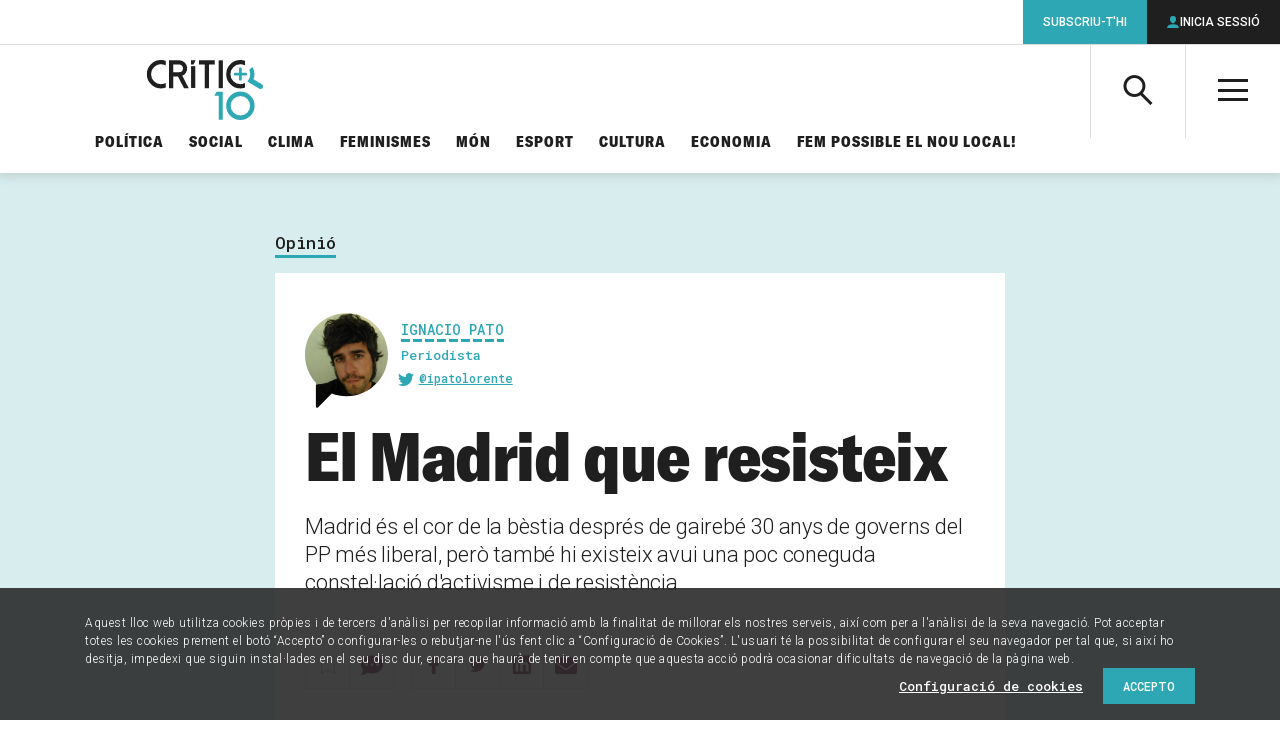

--- FILE ---
content_type: text/html; charset=UTF-8
request_url: https://www.elcritic.cat/opinio/ignacio-pato/el-madrid-que-resisteix-90909
body_size: 21214
content:
<!doctype html>
<html lang="ca">

  <head>
  <meta charset="utf-8">
  <meta http-equiv="x-ua-compatible" content="ie=edge">
  <meta name="apple-mobile-web-app-capable" content="yes">
	<meta name="apple-touch-fullscreen" content="yes">
	<meta name="viewport" content="width=device-width, initial-scale=1.0, maximum-scale=1.0">
  	<meta property="og:site_name" content="Crític">
	<meta name="twitter:site:id" content="1548418610">
	<meta property="og:type" content="article">
	<meta name="twitter:card" content="summary_large_image">
	<title>El Madrid que resisteix</title>
	<link rel="canonical" href="https://www.elcritic.cat/opinio/ignacio-pato/el-madrid-que-resisteix-90909">
	<meta name="description" content="Madrid és el cor de la bèstia després de gairebé 30 anys de governs del PP més liberal, però també hi existeix avui una constel·lació d&#039;activisme i resistència">
	<meta property="og:title" content="El Madrid que resisteix">
	<meta property="og:url" content="https://www.elcritic.cat/opinio/ignacio-pato/el-madrid-que-resisteix-90909">
	<meta property="og:description" content="Madrid és el cor de la bèstia després de gairebé 30 anys de governs del PP més liberal, però també hi existeix avui una constel·lació d&#039;activisme i resistència">
	<meta property="og:image" content="https://www.elcritic.cat/app/uploads/2021/04/opinio_1619774180-1200x630.png">
	<meta name="twitter:title" content="El Madrid que resisteix">
	<meta name="twitter:url" content="https://www.elcritic.cat/opinio/ignacio-pato/el-madrid-que-resisteix-90909">
	<meta name="twitter:description" content="Madrid és el cor de la bèstia després de gairebé 30 anys de governs del PP més liberal, però també hi existeix avui una constel·lació d&#039;activisme i resistència">
	<meta name="twitter:image" content="https://www.elcritic.cat/app/uploads/2021/04/opinio_1619774180-1200x630.png">
<meta name='robots' content='index, follow, max-image-preview:large, max-snippet:-1, max-video-preview:-1' />

	<!-- This site is optimized with the Yoast SEO Premium plugin v22.9 (Yoast SEO v22.9) - https://yoast.com/wordpress/plugins/seo/ -->
	<title>El Madrid que resisteix - Crític</title>
	<link rel="canonical" href="https://www.elcritic.cat/opinio/ignacio-pato/el-madrid-que-resisteix-90909" />
	<meta property="og:locale" content="ca_ES" />
	<meta property="og:type" content="article" />
	<meta property="og:title" content="El Madrid que resisteix" />
	<meta property="og:description" content="El 7 d’abril passat, una part del veïnat de Vallecas va decidir sortir al carrer a rebutjar la presència de Vox al barri. Pocs mitjans de comunicació han explicat que la cosa va començar amb una agressió denunciada pel centre social autogestionat La Villana: un maó embolicat amb un provocatiu missatge homòfob, contra la porta &hellip;" />
	<meta property="og:url" content="https://www.elcritic.cat/opinio/ignacio-pato/el-madrid-que-resisteix-90909" />
	<meta property="og:site_name" content="Crític" />
	<meta property="article:modified_time" content="2021-05-02T19:47:18+00:00" />
	<meta property="og:image" content="https://www.elcritic.cat/app/uploads/2021/04/Captura-de-pantalla-2021-04-30-a-las-11.31.02.png" />
	<meta property="og:image:width" content="1273" />
	<meta property="og:image:height" content="753" />
	<meta property="og:image:type" content="image/png" />
	<meta name="twitter:card" content="summary_large_image" />
	<meta name="twitter:label1" content="Est. reading time" />
	<meta name="twitter:data1" content="10 minuts" />
	<script type="application/ld+json" class="yoast-schema-graph">{"@context":"https://schema.org","@graph":[{"@type":"WebPage","@id":"https://www.elcritic.cat/opinio/ignacio-pato/el-madrid-que-resisteix-90909","url":"https://www.elcritic.cat/opinio/ignacio-pato/el-madrid-que-resisteix-90909","name":"El Madrid que resisteix - Crític","isPartOf":{"@id":"https://www.elcritic.cat/#website"},"primaryImageOfPage":{"@id":"https://www.elcritic.cat/opinio/ignacio-pato/el-madrid-que-resisteix-90909#primaryimage"},"image":{"@id":"https://www.elcritic.cat/opinio/ignacio-pato/el-madrid-que-resisteix-90909#primaryimage"},"thumbnailUrl":"https://www.elcritic.cat/app/uploads/2021/04/Captura-de-pantalla-2021-04-30-a-las-11.31.02.png","datePublished":"2021-05-03T04:00:00+00:00","dateModified":"2021-05-02T19:47:18+00:00","breadcrumb":{"@id":"https://www.elcritic.cat/opinio/ignacio-pato/el-madrid-que-resisteix-90909#breadcrumb"},"inLanguage":"ca","potentialAction":[{"@type":"ReadAction","target":["https://www.elcritic.cat/opinio/ignacio-pato/el-madrid-que-resisteix-90909"]}]},{"@type":"ImageObject","inLanguage":"ca","@id":"https://www.elcritic.cat/opinio/ignacio-pato/el-madrid-que-resisteix-90909#primaryimage","url":"https://www.elcritic.cat/app/uploads/2021/04/Captura-de-pantalla-2021-04-30-a-las-11.31.02.png","contentUrl":"https://www.elcritic.cat/app/uploads/2021/04/Captura-de-pantalla-2021-04-30-a-las-11.31.02.png","width":1273,"height":753,"caption":"Parròquia de San Carlos Borromeo, a Entrevías, Vallecas / HARI SELDON"},{"@type":"BreadcrumbList","@id":"https://www.elcritic.cat/opinio/ignacio-pato/el-madrid-que-resisteix-90909#breadcrumb","itemListElement":[{"@type":"ListItem","position":1,"name":"Home","item":"https://www.elcritic.cat/"},{"@type":"ListItem","position":2,"name":"El Madrid que resisteix"}]},{"@type":"WebSite","@id":"https://www.elcritic.cat/#website","url":"https://www.elcritic.cat/","name":"Crític","description":"Periodisme d&#039;investigació","potentialAction":[{"@type":"SearchAction","target":{"@type":"EntryPoint","urlTemplate":"https://www.elcritic.cat/?s={search_term_string}"},"query-input":"required name=search_term_string"}],"inLanguage":"ca"}]}</script>
	<!-- / Yoast SEO Premium plugin. -->


<link rel='dns-prefetch' href='//www.elcritic.cat' />
<link rel='dns-prefetch' href='//js.stripe.com' />
<link rel='stylesheet' id='wc-blocks-vendors-style-css' href='https://www.elcritic.cat/app/plugins/woocommerce/packages/woocommerce-blocks/build/wc-blocks-vendors-style.css?ver=10.0.6' type='text/css' media='all' />
<link rel='stylesheet' id='wc-blocks-style-css' href='https://www.elcritic.cat/app/plugins/woocommerce/packages/woocommerce-blocks/build/wc-blocks-style.css?ver=10.0.6' type='text/css' media='all' />
<style id='global-styles-inline-css' type='text/css'>
body{--wp--preset--color--black: #000000;--wp--preset--color--cyan-bluish-gray: #abb8c3;--wp--preset--color--white: #ffffff;--wp--preset--color--pale-pink: #f78da7;--wp--preset--color--vivid-red: #cf2e2e;--wp--preset--color--luminous-vivid-orange: #ff6900;--wp--preset--color--luminous-vivid-amber: #fcb900;--wp--preset--color--light-green-cyan: #7bdcb5;--wp--preset--color--vivid-green-cyan: #00d084;--wp--preset--color--pale-cyan-blue: #8ed1fc;--wp--preset--color--vivid-cyan-blue: #0693e3;--wp--preset--color--vivid-purple: #9b51e0;--wp--preset--gradient--vivid-cyan-blue-to-vivid-purple: linear-gradient(135deg,rgba(6,147,227,1) 0%,rgb(155,81,224) 100%);--wp--preset--gradient--light-green-cyan-to-vivid-green-cyan: linear-gradient(135deg,rgb(122,220,180) 0%,rgb(0,208,130) 100%);--wp--preset--gradient--luminous-vivid-amber-to-luminous-vivid-orange: linear-gradient(135deg,rgba(252,185,0,1) 0%,rgba(255,105,0,1) 100%);--wp--preset--gradient--luminous-vivid-orange-to-vivid-red: linear-gradient(135deg,rgba(255,105,0,1) 0%,rgb(207,46,46) 100%);--wp--preset--gradient--very-light-gray-to-cyan-bluish-gray: linear-gradient(135deg,rgb(238,238,238) 0%,rgb(169,184,195) 100%);--wp--preset--gradient--cool-to-warm-spectrum: linear-gradient(135deg,rgb(74,234,220) 0%,rgb(151,120,209) 20%,rgb(207,42,186) 40%,rgb(238,44,130) 60%,rgb(251,105,98) 80%,rgb(254,248,76) 100%);--wp--preset--gradient--blush-light-purple: linear-gradient(135deg,rgb(255,206,236) 0%,rgb(152,150,240) 100%);--wp--preset--gradient--blush-bordeaux: linear-gradient(135deg,rgb(254,205,165) 0%,rgb(254,45,45) 50%,rgb(107,0,62) 100%);--wp--preset--gradient--luminous-dusk: linear-gradient(135deg,rgb(255,203,112) 0%,rgb(199,81,192) 50%,rgb(65,88,208) 100%);--wp--preset--gradient--pale-ocean: linear-gradient(135deg,rgb(255,245,203) 0%,rgb(182,227,212) 50%,rgb(51,167,181) 100%);--wp--preset--gradient--electric-grass: linear-gradient(135deg,rgb(202,248,128) 0%,rgb(113,206,126) 100%);--wp--preset--gradient--midnight: linear-gradient(135deg,rgb(2,3,129) 0%,rgb(40,116,252) 100%);--wp--preset--font-size--small: 13px;--wp--preset--font-size--medium: 20px;--wp--preset--font-size--large: 36px;--wp--preset--font-size--x-large: 42px;--wp--preset--spacing--20: 0.44rem;--wp--preset--spacing--30: 0.67rem;--wp--preset--spacing--40: 1rem;--wp--preset--spacing--50: 1.5rem;--wp--preset--spacing--60: 2.25rem;--wp--preset--spacing--70: 3.38rem;--wp--preset--spacing--80: 5.06rem;--wp--preset--shadow--natural: 6px 6px 9px rgba(0, 0, 0, 0.2);--wp--preset--shadow--deep: 12px 12px 50px rgba(0, 0, 0, 0.4);--wp--preset--shadow--sharp: 6px 6px 0px rgba(0, 0, 0, 0.2);--wp--preset--shadow--outlined: 6px 6px 0px -3px rgba(255, 255, 255, 1), 6px 6px rgba(0, 0, 0, 1);--wp--preset--shadow--crisp: 6px 6px 0px rgba(0, 0, 0, 1);}body { margin: 0; }.wp-site-blocks > .alignleft { float: left; margin-right: 2em; }.wp-site-blocks > .alignright { float: right; margin-left: 2em; }.wp-site-blocks > .aligncenter { justify-content: center; margin-left: auto; margin-right: auto; }:where(.is-layout-flex){gap: 0.5em;}:where(.is-layout-grid){gap: 0.5em;}body .is-layout-flow > .alignleft{float: left;margin-inline-start: 0;margin-inline-end: 2em;}body .is-layout-flow > .alignright{float: right;margin-inline-start: 2em;margin-inline-end: 0;}body .is-layout-flow > .aligncenter{margin-left: auto !important;margin-right: auto !important;}body .is-layout-constrained > .alignleft{float: left;margin-inline-start: 0;margin-inline-end: 2em;}body .is-layout-constrained > .alignright{float: right;margin-inline-start: 2em;margin-inline-end: 0;}body .is-layout-constrained > .aligncenter{margin-left: auto !important;margin-right: auto !important;}body .is-layout-constrained > :where(:not(.alignleft):not(.alignright):not(.alignfull)){margin-left: auto !important;margin-right: auto !important;}body .is-layout-flex{display: flex;}body .is-layout-flex{flex-wrap: wrap;align-items: center;}body .is-layout-flex > *{margin: 0;}body .is-layout-grid{display: grid;}body .is-layout-grid > *{margin: 0;}body{padding-top: 0px;padding-right: 0px;padding-bottom: 0px;padding-left: 0px;}a:where(:not(.wp-element-button)){text-decoration: underline;}.wp-element-button, .wp-block-button__link{background-color: #32373c;border-width: 0;color: #fff;font-family: inherit;font-size: inherit;line-height: inherit;padding: calc(0.667em + 2px) calc(1.333em + 2px);text-decoration: none;}.has-black-color{color: var(--wp--preset--color--black) !important;}.has-cyan-bluish-gray-color{color: var(--wp--preset--color--cyan-bluish-gray) !important;}.has-white-color{color: var(--wp--preset--color--white) !important;}.has-pale-pink-color{color: var(--wp--preset--color--pale-pink) !important;}.has-vivid-red-color{color: var(--wp--preset--color--vivid-red) !important;}.has-luminous-vivid-orange-color{color: var(--wp--preset--color--luminous-vivid-orange) !important;}.has-luminous-vivid-amber-color{color: var(--wp--preset--color--luminous-vivid-amber) !important;}.has-light-green-cyan-color{color: var(--wp--preset--color--light-green-cyan) !important;}.has-vivid-green-cyan-color{color: var(--wp--preset--color--vivid-green-cyan) !important;}.has-pale-cyan-blue-color{color: var(--wp--preset--color--pale-cyan-blue) !important;}.has-vivid-cyan-blue-color{color: var(--wp--preset--color--vivid-cyan-blue) !important;}.has-vivid-purple-color{color: var(--wp--preset--color--vivid-purple) !important;}.has-black-background-color{background-color: var(--wp--preset--color--black) !important;}.has-cyan-bluish-gray-background-color{background-color: var(--wp--preset--color--cyan-bluish-gray) !important;}.has-white-background-color{background-color: var(--wp--preset--color--white) !important;}.has-pale-pink-background-color{background-color: var(--wp--preset--color--pale-pink) !important;}.has-vivid-red-background-color{background-color: var(--wp--preset--color--vivid-red) !important;}.has-luminous-vivid-orange-background-color{background-color: var(--wp--preset--color--luminous-vivid-orange) !important;}.has-luminous-vivid-amber-background-color{background-color: var(--wp--preset--color--luminous-vivid-amber) !important;}.has-light-green-cyan-background-color{background-color: var(--wp--preset--color--light-green-cyan) !important;}.has-vivid-green-cyan-background-color{background-color: var(--wp--preset--color--vivid-green-cyan) !important;}.has-pale-cyan-blue-background-color{background-color: var(--wp--preset--color--pale-cyan-blue) !important;}.has-vivid-cyan-blue-background-color{background-color: var(--wp--preset--color--vivid-cyan-blue) !important;}.has-vivid-purple-background-color{background-color: var(--wp--preset--color--vivid-purple) !important;}.has-black-border-color{border-color: var(--wp--preset--color--black) !important;}.has-cyan-bluish-gray-border-color{border-color: var(--wp--preset--color--cyan-bluish-gray) !important;}.has-white-border-color{border-color: var(--wp--preset--color--white) !important;}.has-pale-pink-border-color{border-color: var(--wp--preset--color--pale-pink) !important;}.has-vivid-red-border-color{border-color: var(--wp--preset--color--vivid-red) !important;}.has-luminous-vivid-orange-border-color{border-color: var(--wp--preset--color--luminous-vivid-orange) !important;}.has-luminous-vivid-amber-border-color{border-color: var(--wp--preset--color--luminous-vivid-amber) !important;}.has-light-green-cyan-border-color{border-color: var(--wp--preset--color--light-green-cyan) !important;}.has-vivid-green-cyan-border-color{border-color: var(--wp--preset--color--vivid-green-cyan) !important;}.has-pale-cyan-blue-border-color{border-color: var(--wp--preset--color--pale-cyan-blue) !important;}.has-vivid-cyan-blue-border-color{border-color: var(--wp--preset--color--vivid-cyan-blue) !important;}.has-vivid-purple-border-color{border-color: var(--wp--preset--color--vivid-purple) !important;}.has-vivid-cyan-blue-to-vivid-purple-gradient-background{background: var(--wp--preset--gradient--vivid-cyan-blue-to-vivid-purple) !important;}.has-light-green-cyan-to-vivid-green-cyan-gradient-background{background: var(--wp--preset--gradient--light-green-cyan-to-vivid-green-cyan) !important;}.has-luminous-vivid-amber-to-luminous-vivid-orange-gradient-background{background: var(--wp--preset--gradient--luminous-vivid-amber-to-luminous-vivid-orange) !important;}.has-luminous-vivid-orange-to-vivid-red-gradient-background{background: var(--wp--preset--gradient--luminous-vivid-orange-to-vivid-red) !important;}.has-very-light-gray-to-cyan-bluish-gray-gradient-background{background: var(--wp--preset--gradient--very-light-gray-to-cyan-bluish-gray) !important;}.has-cool-to-warm-spectrum-gradient-background{background: var(--wp--preset--gradient--cool-to-warm-spectrum) !important;}.has-blush-light-purple-gradient-background{background: var(--wp--preset--gradient--blush-light-purple) !important;}.has-blush-bordeaux-gradient-background{background: var(--wp--preset--gradient--blush-bordeaux) !important;}.has-luminous-dusk-gradient-background{background: var(--wp--preset--gradient--luminous-dusk) !important;}.has-pale-ocean-gradient-background{background: var(--wp--preset--gradient--pale-ocean) !important;}.has-electric-grass-gradient-background{background: var(--wp--preset--gradient--electric-grass) !important;}.has-midnight-gradient-background{background: var(--wp--preset--gradient--midnight) !important;}.has-small-font-size{font-size: var(--wp--preset--font-size--small) !important;}.has-medium-font-size{font-size: var(--wp--preset--font-size--medium) !important;}.has-large-font-size{font-size: var(--wp--preset--font-size--large) !important;}.has-x-large-font-size{font-size: var(--wp--preset--font-size--x-large) !important;}
.wp-block-navigation a:where(:not(.wp-element-button)){color: inherit;}
:where(.wp-block-post-template.is-layout-flex){gap: 1.25em;}:where(.wp-block-post-template.is-layout-grid){gap: 1.25em;}
:where(.wp-block-columns.is-layout-flex){gap: 2em;}:where(.wp-block-columns.is-layout-grid){gap: 2em;}
.wp-block-pullquote{font-size: 1.5em;line-height: 1.6;}
</style>
<link rel='stylesheet' id='contact-form-7-css' href='https://www.elcritic.cat/app/plugins/contact-form-7/includes/css/styles.css?ver=5.7.6' type='text/css' media='all' />
<link rel='stylesheet' id='pmpro_frontend-css' href='https://www.elcritic.cat/app/plugins/paid-memberships-pro/css/frontend.css?ver=2.10.7' type='text/css' media='screen' />
<link rel='stylesheet' id='pmpro_print-css' href='https://www.elcritic.cat/app/plugins/paid-memberships-pro/css/print.css?ver=2.10.7' type='text/css' media='print' />
<link rel='stylesheet' id='pmprorh_frontend-css' href='https://www.elcritic.cat/app/plugins/pmpro-mailchimp/css/pmpromc.css?ver=6.5.5' type='text/css' media='all' />
<link rel='stylesheet' id='woocommerce-layout-css' href='https://www.elcritic.cat/app/plugins/woocommerce/assets/css/woocommerce-layout.css?ver=7.7.2' type='text/css' media='all' />
<link rel='stylesheet' id='woocommerce-smallscreen-css' href='https://www.elcritic.cat/app/plugins/woocommerce/assets/css/woocommerce-smallscreen.css?ver=7.7.2' type='text/css' media='only screen and (max-width: 768px)' />
<link rel='stylesheet' id='woocommerce-general-css' href='https://www.elcritic.cat/app/plugins/woocommerce/assets/css/woocommerce.css?ver=7.7.2' type='text/css' media='all' />
<style id='woocommerce-inline-inline-css' type='text/css'>
.woocommerce form .form-row .required { visibility: visible; }
</style>
<link rel='stylesheet' id='sage/main.css-css' href='https://www.elcritic.cat/app/themes/critic/dist/styles/main.css' type='text/css' media='all' />
<script type="text/javascript" src="https://www.elcritic.cat/wp/wp-includes/js/jquery/jquery.min.js?ver=3.7.1" id="jquery-core-js"></script>
<script type="text/javascript" src="https://www.elcritic.cat/wp/wp-includes/js/jquery/jquery-migrate.min.js?ver=3.4.1" id="jquery-migrate-js"></script>
<link rel='shortlink' href='https://www.elcritic.cat/?p=90909' />
  <link rel="apple-touch-icon" sizes="180x180" href="https://www.elcritic.cat/app/themes/critic/dist/images/icons/apple-touch-icon.png">
  <link rel="icon" type="image/png" sizes="32x32" href="https://www.elcritic.cat/app/themes/critic/dist/images/icons/favicon-32x32.png">
  <link rel="icon" type="image/png" sizes="16x16" href="https://www.elcritic.cat/app/themes/critic/dist/images/icons/favicon-16x16.png">
  <link rel="manifest" href="https://www.elcritic.cat/app/themes/critic/dist/images/icons/site.webmanifest">
  <link rel="mask-icon" href="https://www.elcritic.cat/app/themes/critic/dist/images/icons/safari-pinned-tab.svg" color="#2ea7b4">
  <meta name="msapplication-TileColor" content="#2ea7b4">
  <meta name="theme-color" content="#ffffff">
	<link rel="shortcut icon" href="https://www.elcritic.cat/app/themes/critic/dist/images/icons/favicon.ico">
	<noscript><style>.woocommerce-product-gallery{ opacity: 1 !important; }</style></noscript>
	<script async src="https://www.googletagmanager.com/gtag/js?id=UA-51760031-1"></script>
<script>
  window.dataLayer = window.dataLayer || [];
  function gtag(){dataLayer.push(arguments);}
  gtag('js', new Date());
  gtag('config', 'UA-51760031-1', {
    'custom_map': {'dimension1': 'contentType', 'dimension2': 'author'}
  });
</script>  <script async>
    if(typeof gtag !== 'undefined') {
      gtag('event', 'setDimension', {'author': 'Ignacio Pato', 'contentType': 'opinion'});
    }
  </script>
  		<style type="text/css" id="wp-custom-css">
			form.generic-form label  {
	margin-bottom: 1.5625rem !important;
}		</style>
		  <script async src="https://www.googletagservices.com/tag/js/gpt.js"></script>
  <script>
    var map_mega_banner_roba;
    var map_mega_banner_mobile;
    var googletag = googletag || {};
    googletag.cmd = googletag.cmd || [];
    googletag.cmd.push(function() {
        map_mega_banner_roba = googletag.sizeMapping().addSize([938, 0], [[900, 250], [900, 90]]).addSize([768, 0], [728, 90]).addSize([320, 0], [[300, 250], [300, 300], [300, 600]]).build();
        map_mega_banner_mobile = googletag.sizeMapping().addSize([938, 0], [[900, 250], [900, 90]]).addSize([768, 0], [728, 90]).addSize([320, 0], [320, 50]).build();
  
        googletag.defineSlot('/21678664401/actualitat_megabanner', [[900, 90], [728, 90], [900, 250]], 'div-gpt-ad-1516356629172-6-p90909').defineSizeMapping(map_mega_banner_mobile).addService(googletag.pubads());
        googletag.defineSlot('/21678664401/actualitat_roba_1', [[300, 300], [300, 600], [300, 250]], 'div-gpt-ad-1516356629172-7-p90909').addService(googletag.pubads());
        googletag.defineSlot('/21678664401/actualitat_roba_2', [[300, 300], [300, 600], [300, 250]], 'div-gpt-ad-1516356629172-8-p90909').addService(googletag.pubads());
        googletag.defineSlot('/21678664401/actualitat_roba_3', [[300, 300], [300, 600], [300, 250]], 'div-gpt-ad-1516356629172-9-p90909').addService(googletag.pubads());
        googletag.defineSlot('/21678664401/actualitat_roba_4', [[300, 300], [300, 600], [300, 250]], 'div-gpt-ad-1516356629172-10-p90909').addService(googletag.pubads());
        googletag.defineSlot('/21678664401/actualitat_roba_5', [[300, 250], [300, 300], [300, 600]], 'div-gpt-ad-1564389496299-0-p90909').addService(googletag.pubads());
        googletag.defineSlot('/21678664401/actualitat_roba_6', [[300, 300], [300, 600], [300, 250]], 'div-gpt-ad-1564389548033-0-p90909').addService(googletag.pubads());
        googletag.defineSlot('/21678664401/actualitat_roba_7', [[336, 280], [300, 300], [300, 250]], 'div-gpt-ad-1564389573486-0-p90909').addService(googletag.pubads());
        googletag.defineSlot('/21678664401/actualitat_roba_8', [[300, 250], [300, 300], [300, 600]], 'div-gpt-ad-1564389598828-0-p90909').addService(googletag.pubads());
        googletag.defineSlot('/21678664401/actualitat_roba_9', [[300, 250], [300, 300], [300, 600]], 'div-gpt-ad-1603445678620-0-p90909').addService(googletag.pubads());
        googletag.defineSlot('/21678664401/actualitat_roba_10', [[300, 250], [300, 300], [300, 600]], 'div-gpt-ad-1603445579560-0-p90909').addService(googletag.pubads());
        googletag.defineSlot('/21678664401/actualitat_roba_11', [[300, 250], [300, 300], [300, 600]], 'div-gpt-ad-1603445634735-0-p90909').addService(googletag.pubads());
          googletag.defineSlot('/21678664401/subscription_banner', [[300, 600], [300, 600], [300, 600]], 'div-gpt-ad-1516356758267-11').addService(googletag.pubads());
        googletag.pubads().setTargeting('section', ['Opinió']);
        googletag.pubads().collapseEmptyDivs(true);
        googletag.enableServices();
      });
  </script>
    
  
  <script>function loadScript(a){var b=document.getElementsByTagName("head")[0],c=document.createElement("script");c.type="text/javascript",c.src="https://tracker.metricool.com/resources/be.js",c.onreadystatechange=a,c.onload=a,b.appendChild(c)}loadScript(function(){beTracker.t({hash:"69cd7689aeebfbb971d7c02ea22b095b"})});</script>
</head>

  <body class="critic-opinion-template-default single single-critic-opinion postid-90909 theme-critic/resources pmpro-body-has-access woocommerce-no-js el-madrid-que-resisteix-90909 app-data index-data singular-data single-data single-critic-opinion-data single-critic-opinion-el-madrid-que-resisteix-90909-data">
        <header class="main-header">
  <div class="inner" style="padding: 15px !important;">
    <a class="brand" href="https://www.elcritic.cat/" title="Portada">

      <svg style="width: 100%;
        height: 100%;
        max-height: 60px;" id="Capa_1" data-name="Capa 1" xmlns="http://www.w3.org/2000/svg" viewBox="0 0 471.96 243.6">
        <defs>
          <style>.cls-1 {
              fill: #fff;
            }

            .cls-2 {
              fill: #2ea8b4;
            }

            .cls-3 {
              fill: #1f1f1f;
            }</style>
        </defs>
        <path class="cls-1" d="M282.7,163.42h0Z" transform="translate(-47.59 -49.15)"></path>
        <path class="cls-2"
              d="M453.61,108.94a2.68,2.68,0,0,1-2.63,2.65H432.54v18.56a2.6,2.6,0,0,1-.78,1.86,2.57,2.57,0,0,1-1.86.79h-5.26a2.49,2.49,0,0,1-1.85-.79,2.53,2.53,0,0,1-.79-1.86V111.59H403.56a2.68,2.68,0,0,1-2.63-2.65v-5.3a2.58,2.58,0,0,1,.78-1.87,2.52,2.52,0,0,1,1.85-.78H422V82.43a2.53,2.53,0,0,1,.79-1.86,2.49,2.49,0,0,1,1.85-.79h5.27a2.49,2.49,0,0,1,1.85.79,2.54,2.54,0,0,1,.78,1.86V101H451a2.66,2.66,0,0,1,2.63,2.65Z"
              transform="translate(-47.59 -49.15)"></path>
        <path class="cls-2"
              d="M475.47,76.66l-12.39,13a44.24,44.24,0,0,1,2.66,7.6,39.15,39.15,0,0,1-4.48,30.61,42.24,42.24,0,0,1-6.42,8.33l24.24,14.43-.13.06,24.84,14.87a9.59,9.59,0,0,0,4.94,1.56h.53a10.68,10.68,0,0,0,2.4-.34,10.61,10.61,0,0,0,7.9-9.9v-.45a10.29,10.29,0,0,0-.34-2.4h0a10.05,10.05,0,0,0-4.73-6.41l-33.93-20.38a57.92,57.92,0,0,0-5.09-50.55"
              transform="translate(-47.59 -49.15)"></path>
        <path class="cls-3"
              d="M104.92,147.3A39.25,39.25,0,0,0,124,142.48v18.73a56.17,56.17,0,0,1-19.08,3.32A55.06,55.06,0,0,1,64.4,147.62a55.73,55.73,0,0,1-16.81-40.78A55.75,55.75,0,0,1,64.4,66.06a55.06,55.06,0,0,1,40.52-16.91A57.38,57.38,0,0,1,124,52.39V71.2a39.75,39.75,0,0,0-47.51,7,39.14,39.14,0,0,0-11.78,28.61,39.12,39.12,0,0,0,11.78,28.61,38.62,38.62,0,0,0,28.43,11.85"
              transform="translate(-47.59 -49.15)"></path>
        <path class="cls-3"
              d="M217.37,163.43H198.13l-24.58-47.66H154.32v47.66h-17V50.34h41.47A31,31,0,0,1,201.67,60a32.61,32.61,0,0,1,4,41.33,32.05,32.05,0,0,1-14.21,11.85Zm-38.63-64.8a15.48,15.48,0,0,0,15.39-15.5,15.28,15.28,0,0,0-4.48-11.06,14.87,14.87,0,0,0-10.91-4.58H154.32V98.63Z"
              transform="translate(-47.59 -49.15)"></path>
        <polygon class="cls-3" points="197.45 1.31 179.47 1.31 179.47 17.9 189.68 17.9 197.45 1.31"></polygon>
        <rect class="cls-3" x="179.47" y="24.86" width="17.04" height="88.66"></rect>
        <polygon class="cls-3"
                 points="276.03 1.19 211.32 1.19 211.32 18.33 235.11 18.33 235.11 114.27 252.23 114.27 252.23 18.34 276.03 18.34 276.03 1.19"></polygon>
        <rect class="cls-3" x="291.5" y="1.35" width="17.04" height="112.93"></rect>
        <path class="cls-3"
              d="M427.5,49.15h-.79A55,55,0,0,0,386.6,66.06a55.72,55.72,0,0,0-16.8,40.45v.66a55.72,55.72,0,0,0,16.8,40.45,55,55,0,0,0,40.19,16.91h.69a56.39,56.39,0,0,0,18.72-3.32V142.48a39.29,39.29,0,0,1-19.08,4.83,38.63,38.63,0,0,1-28.43-11.86,39.12,39.12,0,0,1-11.78-28.61,39.14,39.14,0,0,1,11.78-28.61A38.5,38.5,0,0,1,427.12,66.3h.19a38.91,38.91,0,0,1,18.89,4.9V52.39a57.32,57.32,0,0,0-18.7-3.24"
              transform="translate(-47.59 -49.15)"></path>
        <path class="cls-2"
              d="M427.27,195.54A39.49,39.49,0,1,0,466.76,235a39.52,39.52,0,0,0-39.49-39.48m0,97.21A57.73,57.73,0,1,1,485,235a57.79,57.79,0,0,1-57.73,57.73"
              transform="translate(-47.59 -49.15)"></path>
        <polygon class="cls-2"
                 points="291.97 144.91 273.79 144.91 282.89 129.41 308.54 129.41 308.54 242.34 291.97 242.34 291.97 144.91"></polygon>
      </svg>

    </a>
    <a class="action-search icon-search" aria-controls="header-search-box"><span
        class="a-hidden">Cerca</span></a>
    <div id="header-search-box" class="search-box" aria-hidden="true">
      <form role="search" method="get" class="search-form" action="https://www.elcritic.cat/">
        <label>
          <span class="a-hidden">Cerca per...</span>
          <input type="search" class="search-field" name="s">
        </label>
        <button class="search-submit icon-search"><span class="a-hidden">Cerca</span></button>
      </form>
    </div>
    <a class="action-menu icon-menu" aria-hidden="true"><span class="a-hidden">Menú</span></a>
    <div id="header-tablet-drawer" class="nav-drawer">
      <nav class="nav-primary" role="navigation">
                  <ul id="menu-seccions-temes" class="main-list"><li id="menu-item-271" class="menu-item menu-item-type-post_type menu-item-object-page menu-item-271"><a href="https://www.elcritic.cat/temes/politica">Política</a></li>
<li id="menu-item-272" class="menu-item menu-item-type-post_type menu-item-object-page menu-item-272"><a href="https://www.elcritic.cat/temes/social">Social</a></li>
<li id="menu-item-34559" class="menu-item menu-item-type-post_type menu-item-object-page menu-item-34559"><a href="https://www.elcritic.cat/temes/clima">Clima</a></li>
<li id="menu-item-269" class="menu-item menu-item-type-post_type menu-item-object-page menu-item-269"><a href="https://www.elcritic.cat/temes/feminismes">Feminismes</a></li>
<li id="menu-item-270" class="menu-item menu-item-type-post_type menu-item-object-page menu-item-270"><a href="https://www.elcritic.cat/temes/mon">Món</a></li>
<li id="menu-item-268" class="menu-item menu-item-type-post_type menu-item-object-page menu-item-268"><a href="https://www.elcritic.cat/temes/esport">Esport</a></li>
<li id="menu-item-265" class="menu-item menu-item-type-post_type menu-item-object-page menu-item-265"><a href="https://www.elcritic.cat/temes/cultura">Cultura</a></li>
<li id="menu-item-266" class="menu-item menu-item-type-post_type menu-item-object-page menu-item-266"><a href="https://www.elcritic.cat/temes/economia">Economia</a></li>
<li id="menu-item-239358" class="menu-item menu-item-type-custom menu-item-object-custom menu-item-239358"><a href="https://www.elcritic.cat/estalvia-nou-local/">Fem possible el nou local!</a></li>
</ul>
                <div id="header-desktop-drawer" class="secondary-lists">
          <div class="secondary-group">
            <a class="group-title">Formats</a>
                          <ul id="menu-seccions-formats" class=""><li id="menu-item-261" class="menu-item menu-item-type-post_type menu-item-object-page menu-item-261"><a href="https://www.elcritic.cat/investigacio">Investigació</a></li>
<li id="menu-item-264" class="menu-item menu-item-type-post_type menu-item-object-page menu-item-264"><a href="https://www.elcritic.cat/reportatges">Reportatges</a></li>
<li id="menu-item-262" class="menu-item menu-item-type-post_type menu-item-object-page menu-item-262"><a href="https://www.elcritic.cat/noticies">Notícies</a></li>
<li id="menu-item-260" class="menu-item menu-item-type-post_type menu-item-object-page menu-item-260"><a href="https://www.elcritic.cat/entrevistes">Entrevistes</a></li>
<li id="menu-item-259" class="menu-item menu-item-type-post_type menu-item-object-page menu-item-259"><a href="https://www.elcritic.cat/dades">Dades</a></li>
<li id="menu-item-102009" class="menu-item menu-item-type-post_type menu-item-object-page menu-item-102009"><a href="https://www.elcritic.cat/perfils">Perfils</a></li>
<li id="menu-item-97712" class="menu-item menu-item-type-post_type menu-item-object-page menu-item-97712"><a href="https://www.elcritic.cat/podcasts">Pòdcasts</a></li>
<li id="menu-item-273" class="menu-item menu-item-type-post_type menu-item-object-page menu-item-273"><a href="https://www.elcritic.cat/opinio">Opinió</a></li>
</ul>
                      </div>
          <div class="third-group">
            <a class="group-title">Més</a>
                          <ul id="menu-seccions-mes" class=""><li id="menu-item-249622" class="menu-item menu-item-type-post_type menu-item-object-page menu-item-249622"><a href="https://www.elcritic.cat/mes/ecos-de-transformacio">Ecos de transformació</a></li>
<li id="menu-item-177774" class="menu-item menu-item-type-post_type menu-item-object-page menu-item-177774"><a href="https://www.elcritic.cat/mes/de-qui-son-els-pisos">De qui són els pisos a Barcelona?</a></li>
<li id="menu-item-163578" class="menu-item menu-item-type-post_type menu-item-object-page menu-item-163578"><a href="https://www.elcritic.cat/mes/infofacil">Infofàcil</a></li>
<li id="menu-item-102010" class="menu-item menu-item-type-post_type menu-item-object-page menu-item-102010"><a href="https://www.elcritic.cat/temes/ciutats">Ciutats</a></li>
<li id="menu-item-282" class="menu-item menu-item-type-post_type menu-item-object-page menu-item-282"><a href="https://www.elcritic.cat/mes/sostre-critic">Sostre Crític</a></li>
<li id="menu-item-281" class="menu-item menu-item-type-post_type menu-item-object-page menu-item-281"><a href="https://www.elcritic.cat/mes/legitima-defensa">Legítima defensa</a></li>
<li id="menu-item-50415" class="menu-item menu-item-type-post_type menu-item-object-page menu-item-50415"><a href="https://www.elcritic.cat/mes/ateneu-critic">Ateneu Crític</a></li>
<li id="menu-item-176318" class="menu-item menu-item-type-post_type menu-item-object-page menu-item-176318"><a href="https://www.elcritic.cat/mes/la-comunitat-de-critic">La Comunitat de CRÍTIC</a></li>
<li id="menu-item-79140" class="menu-item menu-item-type-post_type menu-item-object-page menu-item-79140"><a href="https://www.elcritic.cat/temes/cultura/el-gos-cosmopolita">El gos cosmopolita</a></li>
<li id="menu-item-61237" class="menu-item menu-item-type-post_type menu-item-object-page menu-item-61237"><a href="https://www.elcritic.cat/mes/upec">UPEC</a></li>
<li id="menu-item-81385" class="menu-item menu-item-type-post_type menu-item-object-page menu-item-81385"><a href="https://www.elcritic.cat/mes/el-futur-es-disputa-ara">El futur es disputa ara</a></li>
<li id="menu-item-278" class="menu-item menu-item-type-post_type menu-item-object-page menu-item-278"><a href="https://www.elcritic.cat/mes/espai-critic">Espai Crític</a></li>
<li id="menu-item-276" class="menu-item menu-item-type-post_type menu-item-object-page menu-item-276"><a href="https://www.elcritic.cat/mes/diners-a-contrallum">Diners a contrallum</a></li>
<li id="menu-item-102011" class="menu-item menu-item-type-post_type menu-item-object-page menu-item-102011"><a href="https://www.elcritic.cat/temes/especials">Especials electorals</a></li>
<li id="menu-item-156266" class="menu-item menu-item-type-post_type menu-item-object-page menu-item-156266"><a href="https://www.elcritic.cat/mes/histories-de-la-model">Històries de la Model</a></li>
</ul>
                      </div>
          <div class="extra-group">
                          <ul id="menu-seccions-corporatives" class=""><li id="menu-item-285" class="menu-item menu-item-type-post_type menu-item-object-page menu-item-285"><a href="https://www.elcritic.cat/sobre-critic/que-es-critic">Sobre Crític</a></li>
<li id="menu-item-283" class="menu-item menu-item-type-post_type menu-item-object-page menu-item-283"><a href="https://www.elcritic.cat/botiga">Botiga</a></li>
<li id="menu-item-284" class="menu-item menu-item-type-post_type menu-item-object-page menu-item-284"><a href="https://www.elcritic.cat/en-castellano">En castellano</a></li>
<li id="menu-item-286" class="menu-item menu-item-type-post_type menu-item-object-page menu-item-286"><a href="https://www.elcritic.cat/contacte">Contacte</a></li>
<li id="menu-item-287" class="menu-item menu-item-type-post_type menu-item-object-page menu-item-287"><a href="https://www.elcritic.cat/preguntes-mes-frequents">Preguntes freqüents</a></li>
<li id="menu-item-34560" class="menu-item menu-item-type-post_type menu-item-object-page menu-item-34560"><a href="https://www.elcritic.cat/temes/hemeroteca">Hemeroteca</a></li>
</ul>
                      </div>
          <div class="terms-group">
                          <ul id="menu-enllacos-legals" class=""><li id="menu-item-288" class="menu-item menu-item-type-post_type menu-item-object-page menu-item-privacy-policy menu-item-288"><a rel="privacy-policy" href="https://www.elcritic.cat/avis-legal">Avís legal i política de privacitat</a></li>
<li id="menu-item-50423" class="menu-item menu-item-type-post_type menu-item-object-page menu-item-50423"><a href="https://www.elcritic.cat/politica-de-cookies">Política de cookies</a></li>
<li id="menu-item-289" class="menu-item menu-item-type-post_type menu-item-object-page menu-item-289"><a href="https://www.elcritic.cat/condicions-generals-contractacio">Condicions generals de contractació</a></li>
</ul>
                      </div>
          <div class="social-group">
            <ul>
              <li><a class="icon-twitter" href="https://twitter.com/SentitCritic"
                     title="Perfil de Twitter de Crític" target="_blank" rel="nofollow"><span
                    class="a-hidden">Twitter</span></a></li>
              <li><a class="icon-facebook" href="https://www.facebook.com/SentitCritic"
                     title="Pàgina de Facebook de Crític" target="_blank" rel="nofollow"><span
                    class="a-hidden">Facebook</span></a></li>
              <li><a class="icon-youtube" href="https://www.youtube.com/channel/UCGFxdeUWz-NO0JuWjC2n9mA"
                     title="Canal de YouTube de Crític" target="_blank" rel="nofollow"><span
                    class="a-hidden">YouTube</span></a></li>
              <li><a class="icon-instagram" href="https://www.instagram.com/sentitcritic/"
                     title="Perfil d&#039;Instagram de Crític" target="_blank" rel="nofollow"><span
                    class="a-hidden">Instagram</span></a></li>
              <li><a class="icon-telegram" href="http://www.telegram.me/sentitcritic"
                     title="Perfil de Telegram de Crític" target="_blank" rel="nofollow"><span
                    class="a-hidden">Telegram</span></a></li>
            </ul>
          </div>
        </div>
      </nav>
    </div>
    <div id="main-nav-users">
      <a class="action-users icon-user"><span class="a-hidden">Àrea privada</span></a>
      <ul class="user-options">
                                        <li>
              <a class="option subscribe" href="https://www.elcritic.cat/subscripcions">Subscriu-t&#039;hi</a>
            </li>
                    <li>
            <a class="option open-login icon-user">Inicia sessió</a>
          </li>
              </ul>
    </div>
  </div>
</header>


    <main class="main" id="main-content" role="document">
         
    
    <style>
  .widget.ad blockquote::before, .widget.ad blockquote {
    content: none !important;
    display: block;
  }
</style>

<section class="widget ad  opinion">
  <div id="div-gpt-ad-1516356629172-6-p90909" class="ad-inner" style="margin-bottom: 1.75rem;">
          <script>
        googletag.cmd.push(function() { googletag.display('div-gpt-ad-1516356629172-6-p90909'); });
      </script>
      </div>
</section>


    <article class="content-block opinion post-90909 critic-opinion type-critic-opinion status-publish has-post-thumbnail hentry tag-cultura tag-madrid tag-pah tag-vallecas tag-vox authors-ignacio-pato topics-ciutats topics-social pmpro-has-access" data-postid="90909" data-title="El Madrid que resisteix" data-url="https://www.elcritic.cat/opinio/ignacio-pato/el-madrid-que-resisteix-90909" data-path="/opinio/ignacio-pato/el-madrid-que-resisteix-90909" data-nexturl="https://www.elcritic.cat/opinio/camil-ros/acabar-tambe-amb-la-pandemia-de-la-precarietat-laboral-90741">

  <header class="opinion">
  <a class="section" href="/opinio">Opinió</a>

  <div class="inner">
          <div class="author h-card">
        <figure>
                  <img class="u-photo" src="https://www.elcritic.cat/app/uploads/2021/04/IMG_20210414_195331_047_3-298x298.jpg" alt="Ignacio Pato">
                </figure>
        <div class="info">
          <p class="name p-name u-url opinion"><a href="https://www.elcritic.cat/opinio/ignacio-pato">Ignacio Pato</a></p>
                  <p class="role p-job-title">Periodista</p>
                          <p class="twitter"><a class="icon-twitter" href="https://twitter.com/ipatolorente" target="_blank" title="Perfil a Twitter de Ignacio Pato">@ipatolorente</a></p>
                </div>
      </div>
    
    <h1 class="entry-title">El Madrid que resisteix</h1>
        <h2>Madrid és el cor de la bèstia després de gairebé 30 anys de governs del PP més liberal, però també hi existeix avui una poc coneguda constel·lació d'activisme i de resistència</h2>
    
    <div class="aside-container">
      <aside data-postid="90909" class="normal">
  <div class="title">
    <span>El Madrid que resisteix</span>
  </div>
  <div class="options">
        <ul class="tools">
      <li>
              <a class="icon-bookmark-off open-login" tabindex="0" data-toggle="tooltip" data-placement="bottom" data-animation="false" title="Inicia sessió per desar el contingut per llegir-lo més tard">
          <span>Desa el contingut per llegir-lo més tard</span>
        </a>
            </li>
            <li>
                              <a class="comments icon-comments open-login" data-toggle="tooltip" data-placement="bottom" data-animation="false" title="Inicia sessió per deixar un comentari">
              <span>Inicia sessió per deixar un comentari</span>
            </a>
                        </li>
          </ul>
        <a class="share icon-share">
      <span>Comparteix</span>
    </a>
    <ul class="share"><li><a class="fb icon-facebook" tabindex="0" title="Comparteix a Facebook" data-url="https%3A%2F%2Fwww.elcritic.cat%2Fopinio%2Fignacio-pato%2Fel-madrid-que-resisteix-90909%3Futm_source%3Dsocial%26utm_medium%3Dshare%26utm_campaign%3Dfacebook" data-toggle="tooltip" data-placement="bottom" data-animation="false"><span>Facebook</span></a></li>
<li><a class="tw icon-twitter" tabindex="0" title="Comparteix a Twitter" data-url="https%3A%2F%2Fwww.elcritic.cat%2Fopinio%2Fignacio-pato%2Fel-madrid-que-resisteix-90909%3Futm_source%3Dsocial%26utm_medium%3Dshare%26utm_campaign%3Dtwitter" data-text="El%20Madrid%20que%20resisteix" data-toggle="tooltip" data-placement="bottom" data-animation="false"><span>Twitter</span></a></li>
<li><a class="li icon-linkedin" tabindex="0" title="Comparteix a LinkedIn" data-url="https%3A%2F%2Fwww.elcritic.cat%2Fopinio%2Fignacio-pato%2Fel-madrid-que-resisteix-90909%3Futm_source%3Dsocial%26utm_medium%3Dshare%26utm_campaign%3Dlinkedin" data-toggle="tooltip" data-placement="bottom" data-animation="false"><span>LinkedIn</span></a></li>
<li><a class="wa icon-whatsapp" tabindex="0" title="Comparteix amb WhatsApp" data-url="https%3A%2F%2Fwww.elcritic.cat%2Fopinio%2Fignacio-pato%2Fel-madrid-que-resisteix-90909%3Futm_source%3Dsocial%26utm_medium%3Dshare%26utm_campaign%3Dwhatsapp" data-toggle="tooltip" data-placement="bottom" data-animation="false"><span>WhatsApp</span></a></li>
<li><a class="tg icon-telegram" tabindex="0" title="Comparteix amb Telegram" data-url="https%3A%2F%2Fwww.elcritic.cat%2Fopinio%2Fignacio-pato%2Fel-madrid-que-resisteix-90909%3Futm_source%3Dsocial%26utm_medium%3Dshare%26utm_campaign%3Dtelegram" data-text="El%20Madrid%20que%20resisteix" data-toggle="tooltip" data-placement="bottom" data-animation="false"><span>Telegram</span></a></li>
<li><a class="em icon-email" tabindex="0" title="Comparteix per correu electrònic" data-url="https%3A%2F%2Fwww.elcritic.cat%2Fopinio%2Fignacio-pato%2Fel-madrid-que-resisteix-90909%3Futm_source%3Dsocial%26utm_medium%3Dshare%26utm_campaign%3Demail" data-text="El%20Madrid%20que%20resisteix" data-toggle="tooltip" data-placement="bottom" data-animation="false"><span>Correu electrònic</span></a></li>
</ul>
  </div>
  <div class="position"><span></span></div>
</aside>
    </div>

      </div>
</header>

  <div class="entry-content">
    <div class="inner">
      <div class="datetime">
        <p>03/05/2021 | 06:00</p>
      </div>

              
        <figure class="wp-caption alignright">
 <img decoding="async" src="https://www.elcritic.cat/app/uploads/2021/04/Captura-de-pantalla-2021-04-30-a-las-11.31.02-1024x606.png" class="attachment-large size-large" alt=""   />
 <figcaption class="wp-caption-text">Parròquia de San Carlos Borromeo, a Entrevías, Vallecas / HARI SELDON</figcaption>
 </figure>



<p>El 7 d’abril passat, una part del veïnat de <strong>Vallecas</strong> va decidir sortir al carrer a rebutjar la presència de Vox al barri. Pocs mitjans de comunicació han explicat que la cosa va començar amb una agressió denunciada pel <strong>centre social autogestionat La Villana</strong>: un maó embolicat amb un provocatiu missatge homòfob, contra la porta de la seva seu. La Villana, que acull, entre altres iniciatives socials, les assemblees de la PAH de Vallecas, potser és un dels centenars d&#8217;espais socials i reivindicatius desconeguts fora d’un Madrid que arrossega massa sovint fama, sent suaus, de conservador.&nbsp; </p>



<p>Que Madrid, per a un bon nombre de persones com a mínim progressistes que no hi viuen, s’identifiqui amb el cor de la bèstia, té com a base uns fets, d&#8217;una banda, i la compra d’un relat hegemònic no del tot just, de l’altra.</p>



<style>
  .widget.ad blockquote::before, .widget.ad blockquote {
    content: none !important;
    display: block;
  }
</style>

<section class="widget ad content opinion">
  <div id="div-gpt-ad-1516356629172-7-p90909" class="ad-inner" style="margin-bottom: 1.75rem;">
          <script>
        googletag.cmd.push(function() { googletag.display('div-gpt-ad-1516356629172-7-p90909'); });
      </script>
      </div>
</section>
<p>El primer té a veure amb més d’<strong>un quart de segle, des del 1995, de governs autonòmics del Partit Popular</strong>, amb una successió de noms que ha de sonar a música celestial a les elits: Alberto Ruiz-Gallardón (després ministre de Justícia que va haver de dimitir arran de la contestació popular feminista a una reforma de la llei de l’avortament que feia retrocedir tres dècades la capacitat de decisió de les dones), Esperanza Aguirre (comtessa de Bornos i <em>Grande de España</em>), Ignacio González (sobre qui ara mateix recau una petició de la Fiscalia Anticorrupció de 8 anys de presó), Cristina Cifuentes (de casa militar), Ángel Garrido (de formació en un col·legi de l&#8217;Opus Dei) i Isabel Díaz Ayuso (zero pressupostos i dues lleis, una reforma urbanística recorreguda al Constitucional i una altra per construir una universitat privada, en un any i mig de Govern entre escàndols deguts principalment a la gestió de la pandèmia i a un perfil comunicatiu agressiu titllat de <em>trumpista</em>).</p>



<p>Un fet, també, és que la de <strong>Madrid és la comunitat autònoma més rica amb un PIB <em>per capita</em></strong>, un 35% més alt que la mitjana estatal, <strong>però la quarta comunitat amb una major desigualtat</strong> interna només superada per Melilla, Ceuta i Astúries. Madrid és on menys IRPF paga qui guanya més de 100.000 euros l’any i la tercera regió on ha augmentat més l’atur des de l’inici de la pandèmia, només darrere de les illes Balears i de les Canàries. On un jove ha de gastar el 105% del seu sou per permetre’s un lloguer mitjà i on 1 de cada 5 escoles públiques, i unes 200 zones de la xarxa de metro, tenen restes d’amiant. També la que menys pressupost destina a sanitat: un 3,7% del seu PIB. Alhora, Madrid és la regió amb més segurs mèdics privats, un 36% gràcies a la pujada del 6% produïda durant l’any de la Covid del 2020. I la segona, després de Catalunya, que més percentatge sanitari (un 10,5% segons les últimes dades disponibles) dedica al concert, és a dir, al transvasament de diners públics al sector privat. El Govern d’Ayuso, per cert, no va derivar persones malaltes a cap dels 68 hospitals privats del territori. </p>



<p>En les eleccions del 4 de maig el que està en joc, precisament, és la continuïtat d’aquest flux de transferències o, <a href="https://www.elsaltodiario.com/la-semana-politica/lucro-cesante-elecciones-4-mayo-comunidad-madrid" target="_blank" rel="noreferrer noopener" aria-label=" (s'obre en una nova pestanya)">com va escriure Pablo Elorduy a <em>El Salto</em></a><em>,</em> la seva conversió a lucre cessant. Això últim dependrà de la capacitat dels partits d’esquerres, juntament amb l’obligat voltatge antifeixista, de mobilitzar sectors populars desenganyats o conscientment abstencionistes.</p>



<style>
  .widget.ad blockquote::before, .widget.ad blockquote {
    content: none !important;
    display: block;
  }
</style>

<section class="widget ad content opinion">
  <div id="div-gpt-ad-1516356629172-8-p90909" class="ad-inner" style="margin-bottom: 1.75rem;">
          <script>
        googletag.cmd.push(function() { googletag.display('div-gpt-ad-1516356629172-8-p90909'); });
      </script>
      </div>
</section>
<p>L’altre costat, el més emocional, té a veure amb la voluntat de les elits econòmiques i els seus representants polítics de fondre realitat i ideologia i projectar la massa resultant cap a fora de Madrid. Una mica <a rel="noreferrer noopener" aria-label="el “vivir a la madrileña” que Ayuso s’ha tret en campanya (s'obre en una nova pestanya)" href="https://www.publico.es/politica/elecciones-madrid-vivir-madrilena-realidad-no-idilica-ignora-ayuso-mitines.html" target="_blank">el “vivir a la madrileña” que Ayuso s’ha tret en campanya</a> i que resumint molt és aferrar-se a viure una il·lusió de territori aproblemàtic i amb una vaga reivindicació de llibertat que no és sinó, ras i curt, la que cada madrileny o madrilenya pot comprar-se. </p>



<p>Una mena de Sims on es proclama la ficció que aquí a ningú se li mira el DNI mentre existeixen a la vista de tothom les batudes policials per raó de color de pell. On la presència física dels principals mitjans i de periodistes —no cap xovinisme de la gent corrent— sobredimensionen qualsevol notícia local. On el mapa de persones amb necessitat de l’ingrés mínim vital a la capital dibuixa fronteres internes entre el nord i el sud de l’autopista M-30. I algunes al sud, marcadíssimes entre zones veïnes com ara els districtes d&#8217;Arganzuela i de Carabanchel, a l&#8217;un costat i l’altre de Madrid Río a l’altura del d’Usera, del de Retiro als barris vallecans de Numancia i San Diego o entre el barri de Retiro La Estrella i el barri de Media Legua al districte de Moratalaz. Molts d’aquests coincideixen, quasi, un per un (més Ciudad Lineal, Villaverde i Villa de Vallecas) amb els districtes populars que van rebre restriccions selectives més severes a la tardor passada.</p>



<p>És en aquests districtes on el politòleg i periodista <strong>Julio Embid</strong> parlà fa alguns anys de la proliferació, arran de la ja penúltima crisi, de <strong>negocis de “l’economia de la misèria aliena”: cases d’apostes, d’empenyorament i botigues d’esoterisme</strong>. Però és en aquestes desenes de barris populars, que l’extrema dreta va insultar directament titllant-los de “femers multiculturals”, on perviu un orgull de generacions. Perquè ja van ser treballadors nascuts lluny de Madrid, la majoria d’Extremadura, de la Manxa o d&#8217;Andalusia, a qui el franquisme va intentar literalment prohibir l’entrada a Madrid el 1957, <a rel="noreferrer noopener" aria-label=" (s'obre en una nova pestanya)" href="https://www.boe.es/datos/pdfs/BOE/1957/240/A00899-00900.pdf" target="_blank">així com sona</a>, amb l’excusa de no disposar ja d&#8217;una casa a la capital. Molts d’altres havien arribat forçats, 20 anys abans, forçats per la barbàrie que pujava cap al Madrid del “No pasarán”. El seu destí: més aviat el refugi antibombardeig de les estacions de metro que el barri de Salamanca, enguany terreny de botigues de luxe i de cassolades dels <em>cayetanos</em> i durant la guerra declarat “zona neutral” pels feixistes.</p>



<h2 class="wp-block-heading">El Madrid popular i d&#8217;esquerres</h2>



<style>
  .widget.ad blockquote::before, .widget.ad blockquote {
    content: none !important;
    display: block;
  }
</style>

<section class="widget ad content opinion">
  <div id="div-gpt-ad-1516356629172-9-p90909" class="ad-inner" style="margin-bottom: 1.75rem;">
          <script>
        googletag.cmd.push(function() { googletag.display('div-gpt-ad-1516356629172-9-p90909'); });
      </script>
      </div>
</section>
<p><p>Tot estava per fer. Fins i tot les cases, aixecades clandestinament de nit per evitar que l’obra fos paralitzada pels guàrdies. Política comunitària de fets consumats. Brou de cultiu per als moviments veïnals que anys després, des de les barraques pioneres de Palomeras Bajas a Vallecas, es va estendre pels barris més castissos i d’altres de més nova construcció. Habitatge social, escoles públiques, centres de salut, autobusos, preus del pa justos. La seva herència, dècades després i actualment, són col·lectius com les diverses <strong>PAH, Vallekas Se Defiende o l’Asamblea Popular de Carabanchel</strong>, que acull el grup d’autodefensa laboral amb millor acrònim de la història: <strong>ADELA</strong>. Això per esmentar-ne només dos. </p>



<figure class="wp-block-embed-twitter wp-block-embed is-type-rich is-provider-twitter"><div class="wp-block-embed__wrapper">
<blockquote class="twitter-tweet" data- data-dnt="true"><p lang="en" dir="ltr">Fans of Rayo Vallecano cleaned their stadium after two leaders of the far right-wing political party VOX watched their match against Albacete. 🧽 <a href="https://t.co/36GbktGtaq">pic.twitter.com/36GbktGtaq</a></p>&mdash; Sky Sports News (@SkySportsNews) <a href="https://twitter.com/SkySportsNews/status/1387387472573837319?ref_src=twsrc%5Etfw">April 28, 2021</a></blockquote><script async src="https://platform.twitter.com/widgets.js" charset="utf-8"></script>
</div></figure>



<p><p>El relleu està assegurat amb els col·lectius juvenils: de Valdezarza a Vicálvaro, de Pacífico a Lucero, la pràctica totalitat dels districtes en tenen un de caràcter marcadament antifeixista i actius contra la presència de les cases d’apostes en barris obrers. Aquest rebuig ha cristal·litzat, fa un any i mig, en la <strong>coordinadora Apuesta por Madrid</strong>. En ciutats com Alcorcón, Coslada, Fuenlabrada o Parla també existeixen plataformes antifeixistes. Algunes d’aquestes ciutats, que fan part del conegut per cinturó roig del sud, i d’altres com Móstoles, Getafe, Leganés, Pinto, Valdemoro o Ciempozuelos, segueixen tenint alcaldies socialdemòcrates, així com San Sebastián de los Reyes o Alcalá de Henares. Izquierda Unida manté <strong>Rivas-Vaciamadrid</strong> des de fa 30 anys, a l’est i amb 90.000 habitants, la seva única alcaldia de pes.</p>



<blockquote class="wp-block-quote is-layout-flow wp-block-quote-is-layout-flow"><p><p>&#8220;A Madrid existeix avui una constel·lació d&#8217;activisme i de resistència, de cultura i d&#8217;esperit social arran de terra&#8221;</p></blockquote>



<style>
  .widget.ad blockquote::before, .widget.ad blockquote {
    content: none !important;
    display: block;
  }
</style>

<section class="widget ad content opinion">
  <div id="div-gpt-ad-1516356629172-10-p90909" class="ad-inner" style="margin-bottom: 1.75rem;">
          <script>
        googletag.cmd.push(function() { googletag.display('div-gpt-ad-1516356629172-10-p90909'); });
      </script>
      </div>
</section>
<p>Qui vagi per unes quantes hores a la capital, o senzillament hi traci un circuit eminentment cèntric de llargues cues en botigues comercials, franquícies de menjar ràpid i espectacles musicals a la Gran Vía, s’estarà perdent tota una constel·lació d’activisme i de resistència, de cultura i d’oci arran de terra i amb esperit de construcció social. Si parlem de centres socials autogestionats, la llista és llarga: l’esmentada al principi Villana de Vallekas; no gaire lluny, el <strong>Centro Social Seco, La Traba</strong> o <strong>Arganzuela 27</strong>, al districte amb aquest nom; <strong>COKO La Kondenada </strong>o<strong> La Enredadera</strong>, a Tetuán; <strong>La Eskalera Karakola, La Quimera, La Tabacalera </strong>o<strong> 3 Peces 3</strong>, a Lavapiés; l’<strong>EKO </strong>o<strong> La Gatonera</strong>, a Carabanchel; <strong>La Piluka</strong>, a El Pilar; <strong>Barco</strong>, a Fuencarral, o <strong>La Bankarrota</strong> a Moratalaz. Per la Història amb majúscules de l’ocupació queden Minuesa, el David Castilla, La Guindalera, els diversos Laboratorio o el Patio Maravillas. </p>



<p>I com oblidar, si pensem en la solidaritat i la cooperació, la <strong>parròquia San Carlos Borromeo del barri vallecà d’Entrevías</strong>. Els seus tres sacerdots, els capellans obrers d’una església militantment de base Enrique de Castro, Javier Baeza i Pepe Díaz, són d’aquells que Bertolt Brecht en deia &#8220;els imprescindibles&#8221;. Com també ho és la tasca d’assistència i de transformació que fan a la <strong>Coordinadora de Organizaciones No Gubernamentales de Desarrollo</strong>, el <strong>Banco de Alimentos</strong>, o el cooperativista <strong>Mercado Social de Madrid</strong>, xarxa d’empreses d’economia social i solidària.</p>



<p>De Madrid es parla tant a escala estatal en part pel fet que allà hi són la majoria de grans capçaleres i mitjans de comunicació. No tots conservadors, i com a exemples en tenim <em><strong>E</strong></em><strong><em>l Salto</em>, les emissions de Carne Cruda, <em>elDiario.es</em>,<em> Ctxt</em>,<em> Público</em>,<em> infoLibre</em></strong> o una part de la redacció de<strong><em> La Marea</em></strong>, per esmentar-ne només alguns amb notable presència pública. I, com a avantatge de viure en una ciutat gran, malgrat els inconvenients de distàncies, soroll o ritmes atabalats, és, per exemple, poder tenir una oferta cultural diversa i de consum responsable. </p>



<style>
  .widget.ad blockquote::before, .widget.ad blockquote {
    content: none !important;
    display: block;
  }
</style>

<section class="widget ad content opinion">
  <div id="div-gpt-ad-1564389496299-0-p90909" class="ad-inner" style="margin-bottom: 1.75rem;">
          <script>
        googletag.cmd.push(function() { googletag.display('div-gpt-ad-1564389496299-0-p90909'); });
      </script>
      </div>
</section>
<p>El mateix dia que escric aquest article obre les seves portes una nova llibreria: <strong>Mary Read</strong>, entre Atocha i Antón Martín. Un agradable passeig la uneix amb <strong>Traficantes de Sueños</strong>. Altres opcions són<strong> La Malatesta, Enclave, Mujeres &amp; Compañía, Muga </strong>o<strong> La Libre de Barrio</strong> a Leganés. També al <strong>Café Molar</strong>, on, a més a més, pots trobar música, com a <strong>Bajo el Volcán, Revolt Music &amp; Records, La Negra o Potencial Hardcore</strong>.</p>



<p>Ballar aquesta música, aquesta ciutat —un altre dia podem parlar dels fils d’electricitat, ràbia i plaer que connecten Leño amb Los Enemigos, Hechos contra el Decoro amb Tremenda Jauría, Gata Cattana amb Ira, El Pardo amb Somos La Herencia, CPV amb Afrojuice 195, Zinc amb Biznaga&#8230;—, o almenys escoltar el seu esperit, també és possible fer-ho amb consciència i boca agraïda. En tenen la culpa locals com l’<strong>Achuri, Loukanikos, La Chilostra, El Chiscón, La Huelga </strong>o<strong> Casa Zoilo</strong>, tots relativament pròxims al centre. </p>



<p>Tots aquests espais i persones són part del batec d’un Madrid que estima la seva ciutat perquè l’han aixecada i continuen fent-ho cada dia, els que l’estimen no solament perquè poden gaudir-la, sinó perquè saben resistir-la. Una ciutat fera que, quan tot flueix, ens fa pensar en les paraules de <strong>Manolito Gafotas</strong> sobre el seu barri: &#8220;Només li cal el mar per ser perfecta&#8221;.</p>
<style>
  .widget.ad blockquote::before, .widget.ad blockquote {
    content: none !important;
    display: block;
  }
</style>

<section class="widget ad content opinion">
  <div id="div-gpt-ad-1564389548033-0-p90909" class="ad-inner" style="margin-bottom: 1.75rem;">
          <script>
        googletag.cmd.push(function() { googletag.display('div-gpt-ad-1564389548033-0-p90909'); });
      </script>
      </div>
</section>
      
      
    </div>
  </div>

  
  <footer>
    <ul class="tags">
  <li><a href="https://www.elcritic.cat/temes/hemeroteca/cultura" rel="tag">cultura</a></li><li><a href="https://www.elcritic.cat/temes/hemeroteca/madrid" rel="tag">Madrid</a></li><li><a href="https://www.elcritic.cat/temes/hemeroteca/pah" rel="tag">PAH</a></li><li><a href="https://www.elcritic.cat/temes/hemeroteca/vallecas" rel="tag">Vallecas</a></li><li><a href="https://www.elcritic.cat/temes/hemeroteca/vox" rel="tag">Vox</a></li>
</ul>


<div class="comments">

          
              <button class="icon-comments open-login">Inicia sessió per deixar un comentari</button>
          
</div>
  </footer>

      <div class="widget article-subscribers">
    <div class="container">
      <h2>Fes el gener menys costerut</h2>
      <p>Suma&#039;t a CRÍTIC a meitat de preu (fins al 31-1-26)</p>

              <a class="button iconr-arrow-right" href="https://www.elcritic.cat/subscripcions">Subscriu-t&#039;hi!</a>
        <p class="login-text">Si ja ets subscriptor/a, <a tabindex="0" class="open-login">inicia sessió</a></p>
      
              <div class="benefit">
          <img src="https://www.elcritic.cat/app/uploads/2025/06/crida-DOSSIER-desiguals.png" alt="">
          <p>Tens la subscripció anual <strong>a meitat de preu (30 €)</strong> i reps també <strong>la revista 'Desiguals'</strong></p>
        </div>
          </div>
  </div>
  
  <div class="loading-box">
    <div class="loading-icon"></div>
  </div>
</article>

      </main>

    
    <a id="goupbutton" class="icon-arrow-to-top" tabindex="0" title="Torna a dalt"><span class="a-hidden">Torna a dalt</span></a>

    		<!-- Memberships powered by Paid Memberships Pro v2.10.7. -->
		<script type="text/javascript">
		(function () {
			var c = document.body.className;
			c = c.replace(/woocommerce-no-js/, 'woocommerce-js');
			document.body.className = c;
		})();
	</script>
	<script type="text/javascript" src="https://www.elcritic.cat/app/plugins/contact-form-7/includes/swv/js/index.js?ver=5.7.6" id="swv-js"></script>
<script type="text/javascript" id="contact-form-7-js-extra">
/* <![CDATA[ */
var wpcf7 = {"api":{"root":"https:\/\/www.elcritic.cat\/wp-json\/","namespace":"contact-form-7\/v1"}};
/* ]]> */
</script>
<script type="text/javascript" src="https://www.elcritic.cat/app/plugins/contact-form-7/includes/js/index.js?ver=5.7.6" id="contact-form-7-js"></script>
<script type="text/javascript" src="https://www.elcritic.cat/app/plugins/woocommerce/assets/js/jquery-blockui/jquery.blockUI.min.js?ver=2.7.0-wc.7.7.2" id="jquery-blockui-js"></script>
<script type="text/javascript" id="wc-add-to-cart-js-extra">
/* <![CDATA[ */
var wc_add_to_cart_params = {"ajax_url":"\/wp\/wp-admin\/admin-ajax.php","wc_ajax_url":"\/?wc-ajax=%%endpoint%%","i18n_view_cart":"Visualitza la cistella","cart_url":"https:\/\/www.elcritic.cat\/botiga\/finalitza-compra","is_cart":"","cart_redirect_after_add":"no"};
/* ]]> */
</script>
<script type="text/javascript" src="https://www.elcritic.cat/app/plugins/woocommerce/assets/js/frontend/add-to-cart.min.js?ver=7.7.2" id="wc-add-to-cart-js"></script>
<script type="text/javascript" src="https://www.elcritic.cat/app/plugins/woocommerce/assets/js/js-cookie/js.cookie.min.js?ver=2.1.4-wc.7.7.2" id="js-cookie-js"></script>
<script type="text/javascript" id="woocommerce-js-extra">
/* <![CDATA[ */
var woocommerce_params = {"ajax_url":"\/wp\/wp-admin\/admin-ajax.php","wc_ajax_url":"\/?wc-ajax=%%endpoint%%"};
/* ]]> */
</script>
<script type="text/javascript" src="https://www.elcritic.cat/app/plugins/woocommerce/assets/js/frontend/woocommerce.min.js?ver=7.7.2" id="woocommerce-js"></script>
<script type="text/javascript" id="wc-cart-fragments-js-extra">
/* <![CDATA[ */
var wc_cart_fragments_params = {"ajax_url":"\/wp\/wp-admin\/admin-ajax.php","wc_ajax_url":"\/?wc-ajax=%%endpoint%%","cart_hash_key":"wc_cart_hash_768197cfb55f24eae887d035f8a75732","fragment_name":"wc_fragments_768197cfb55f24eae887d035f8a75732","request_timeout":"5000"};
/* ]]> */
</script>
<script type="text/javascript" src="https://www.elcritic.cat/app/plugins/woocommerce/assets/js/frontend/cart-fragments.min.js?ver=7.7.2" id="wc-cart-fragments-js"></script>
<script type="text/javascript" id="sage/main.js-js-extra">
/* <![CDATA[ */
var criticData = {"ajaxUrl":"https:\/\/www.elcritic.cat\/wp\/wp-admin\/admin-ajax.php","homeUrl":"https:\/\/www.elcritic.cat","gaTrackingId":"UA-51760031-1","stripePublicKey":"pk_live_xg7dfz0jyTMJxxXGIrbNfgCw","errorGeneric":"S'ha produ\u00eft un error. Si us plau, torna-ho a provar d'aqu\u00ed uns minuts.","errorGenericField":"Si us plau, revisa els camps amb errors i torna-ho a provar.","errorGenericCard":"No s'ha autoritzat l'\u00fas de la targeta. Si us plau, torna-ho a provar o introdueix una altra targeta.","errorCardValidation":{"invalid_number":"El n\u00famero de targeta introdu\u00eft no \u00e9s v\u00e0lid.","invalid_expiry_month":"El mes de caducitat no \u00e9s v\u00e0lid.","invalid_expiry_year":"L'any de la data de caducitat no \u00e9s v\u00e0lid.","invalid_cvc":"El codi CVV no \u00e9s v\u00e0lid.","invalid_swipe_data":"Les dades de la targeta no s\u00f3n v\u00e0lides.","incorrect_number":"El n\u00famero de targeta introdu\u00eft no \u00e9s v\u00e0lid.","expired_card":"La targeta ha caducat.","incorrect_cvc":"El codi de seguretat de la targeta no \u00e9s v\u00e0lid.","incorrect_zip":"Ha fallat la validaci\u00f3 del codi postal relacionat amb la targeta.","card_declined":"La targeta ha estat rebutjada.","missing":"No hi ha dades de la targeta per fer el cobrament.","processing_error":"S'ha produ\u00eft un error processant la targeta. Si us plau, torna-ho a provar d'aqu\u00ed uns minuts.","incomplete_number":"El n\u00famero \u00e9s incomplet.","incomplete_expiry":"La data \u00e9s incompleta.","incomplete_cvc":"El n\u00famero CVV \u00e9s incomplet.","invalid_expiry_year_past":"La data de caducitat ha de ser futura."},"modalClose":"Tanca","modalLoginTitle":"Inicia sessi\u00f3","modalSubscribeTitle":"Subscripci\u00f3","modalPasswordTitle":"Recuperaci\u00f3 de contrasenya","modalActivateTitle":"Activa la subscripci\u00f3","modalCommentSendTitle":"Deixa un comentari","modalCommentsTitle":"Comentaris","modalNewsletterTitle":"Alta al butllet\u00ed","modalLongLoading":"La teva subscripci\u00f3 s'est\u00e0 processant. Si us plau, no tanquis aquesta finestra o el navegador web fins que hagi finalitzat.","datePlaceholder":"MM \/ AA"};
/* ]]> */
</script>
<script type="text/javascript" src="https://www.elcritic.cat/app/themes/critic/dist/scripts/main.js" id="sage/main.js-js"></script>
<script type="text/javascript" src="https://js.stripe.com/v3/?ver=3.0" id="stripe-js"></script>
    <div class="widget cookies">
    <div class="container">
      <div class="cookies__text">
        Aquest lloc web utilitza cookies pròpies i de tercers d'anàlisi per recopilar informació amb la finalitat de millorar els nostres serveis, així com per a l'anàlisi de la seva navegació. Pot acceptar totes les cookies prement el botó “Accepto” o configurar-les o rebutjar-ne l'ús fent clic a “Configuració de Cookies”. L'usuari té la possibilitat de configurar el seu navegador per tal que, si així ho desitja, impedexi que siguin instal·lades en el seu disc dur, encara que haurà de tenir en compte que aquesta acció podrà ocasionar dificultats de navegació de la pàgina web.
      </div>
      <a class="accept-button" tabindex="0">Accepto</a>
      <a class="more-info" href="https://www.elcritic.cat/configuracio-de-cookies">Configuració de cookies</a>
    </div>
  </div>

          <script async src="//pagead2.googlesyndication.com/pagead/js/adsbygoogle.js"></script>
      <script>
        (adsbygoogle = window.adsbygoogle || []).push({ google_ad_client: "ca-pub-5275254787708156", enable_page_level_ads: true });
      </script>
  
  </body>
</html>


--- FILE ---
content_type: text/html; charset=utf-8
request_url: https://www.google.com/recaptcha/api2/aframe
body_size: 250
content:
<!DOCTYPE HTML><html><head><meta http-equiv="content-type" content="text/html; charset=UTF-8"></head><body><script nonce="4R5czk71GkTQLTMPSmh3oQ">/** Anti-fraud and anti-abuse applications only. See google.com/recaptcha */ try{var clients={'sodar':'https://pagead2.googlesyndication.com/pagead/sodar?'};window.addEventListener("message",function(a){try{if(a.source===window.parent){var b=JSON.parse(a.data);var c=clients[b['id']];if(c){var d=document.createElement('img');d.src=c+b['params']+'&rc='+(localStorage.getItem("rc::a")?sessionStorage.getItem("rc::b"):"");window.document.body.appendChild(d);sessionStorage.setItem("rc::e",parseInt(sessionStorage.getItem("rc::e")||0)+1);localStorage.setItem("rc::h",'1768491978095');}}}catch(b){}});window.parent.postMessage("_grecaptcha_ready", "*");}catch(b){}</script></body></html>